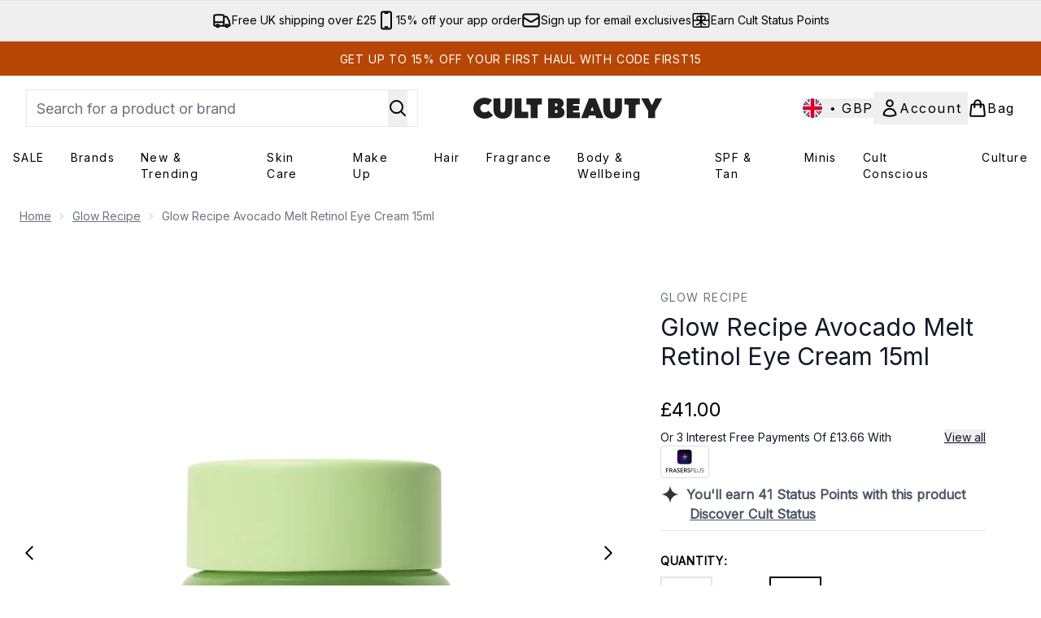

--- FILE ---
content_type: text/html
request_url: https://www.cultbeauty.co.uk/fragments/productGalleryFragment?masterSku=13310725
body_size: -1877
content:
<figure class="carouselImages min-w-full"> <picture> <source srcset="https://www.cultbeauty.co.uk/images?url=https://static.thcdn.com/productimg/original/13310725-1014896950553699.jpg&format=webp&auto=avif&width=472&height=472&fit=cover 1x, https://www.cultbeauty.co.uk/images?url=https://static.thcdn.com/productimg/original/13310725-1014896950553699.jpg&format=webp&auto=avif&width=472&height=472&fit=cover&dpr=2 2x" media="(max-width: 430px)"><source srcset="https://www.cultbeauty.co.uk/images?url=https://static.thcdn.com/productimg/original/13310725-1014896950553699.jpg&format=webp&auto=avif&width=700&height=700&fit=cover 1x, https://www.cultbeauty.co.uk/images?url=https://static.thcdn.com/productimg/original/13310725-1014896950553699.jpg&format=webp&auto=avif&width=700&height=700&fit=cover&dpr=2 2x" media="(max-width: 640px)"><source srcset="https://www.cultbeauty.co.uk/images?url=https://static.thcdn.com/productimg/original/13310725-1014896950553699.jpg&format=webp&auto=avif&width=800&height=800&fit=cover 1x, https://www.cultbeauty.co.uk/images?url=https://static.thcdn.com/productimg/original/13310725-1014896950553699.jpg&format=webp&auto=avif&width=800&height=800&fit=cover&dpr=2 2x" media="(max-width: 768px)"><source srcset="https://www.cultbeauty.co.uk/images?url=https://static.thcdn.com/productimg/original/13310725-1014896950553699.jpg&format=webp&auto=avif&width=650&height=650&fit=cover 1x, https://www.cultbeauty.co.uk/images?url=https://static.thcdn.com/productimg/original/13310725-1014896950553699.jpg&format=webp&auto=avif&width=650&height=650&fit=cover&dpr=2 2x" media="(max-width: 1024px)"><source srcset="https://www.cultbeauty.co.uk/images?url=https://static.thcdn.com/productimg/original/13310725-1014896950553699.jpg&format=webp&auto=avif&width=820&height=820&fit=cover 1x, https://www.cultbeauty.co.uk/images?url=https://static.thcdn.com/productimg/original/13310725-1014896950553699.jpg&format=webp&auto=avif&width=820&height=820&fit=cover&dpr=2 2x" media="(max-width: 1366px)">  <img src="https://www.cultbeauty.co.uk/images?url=https://static.thcdn.com/productimg/original/13310725-1014896950553699.jpg&format=webp&auto=avif&width=1200&height=1200&fit=cover" srcset="https://www.cultbeauty.co.uk/images?url=https://static.thcdn.com/productimg/original/13310725-1014896950553699.jpg&format=webp&auto=avif&width=1200&height=1200&fit=cover 1x, https://www.cultbeauty.co.uk/images?url=https://static.thcdn.com/productimg/original/13310725-1014896950553699.jpg&format=webp&auto=avif&width=1200&height=1200&fit=cover&dpr=2 2x" alt="Glow Recipe Avocado Melt Retinol Eye Cream 15ml Image 2" loading="eager" width="1200" height="1200" class="snap-center h-full object-cover mx-auto" decoding="auto" fetchpriority="auto">  </picture>    </figure><figure class="carouselImages min-w-full"> <picture> <source srcset="https://www.cultbeauty.co.uk/images?url=https://static.thcdn.com/productimg/original/13310725-1225096795123274.jpg&format=webp&auto=avif&width=472&height=472&fit=cover 1x, https://www.cultbeauty.co.uk/images?url=https://static.thcdn.com/productimg/original/13310725-1225096795123274.jpg&format=webp&auto=avif&width=472&height=472&fit=cover&dpr=2 2x" media="(max-width: 430px)"><source srcset="https://www.cultbeauty.co.uk/images?url=https://static.thcdn.com/productimg/original/13310725-1225096795123274.jpg&format=webp&auto=avif&width=700&height=700&fit=cover 1x, https://www.cultbeauty.co.uk/images?url=https://static.thcdn.com/productimg/original/13310725-1225096795123274.jpg&format=webp&auto=avif&width=700&height=700&fit=cover&dpr=2 2x" media="(max-width: 640px)"><source srcset="https://www.cultbeauty.co.uk/images?url=https://static.thcdn.com/productimg/original/13310725-1225096795123274.jpg&format=webp&auto=avif&width=800&height=800&fit=cover 1x, https://www.cultbeauty.co.uk/images?url=https://static.thcdn.com/productimg/original/13310725-1225096795123274.jpg&format=webp&auto=avif&width=800&height=800&fit=cover&dpr=2 2x" media="(max-width: 768px)"><source srcset="https://www.cultbeauty.co.uk/images?url=https://static.thcdn.com/productimg/original/13310725-1225096795123274.jpg&format=webp&auto=avif&width=650&height=650&fit=cover 1x, https://www.cultbeauty.co.uk/images?url=https://static.thcdn.com/productimg/original/13310725-1225096795123274.jpg&format=webp&auto=avif&width=650&height=650&fit=cover&dpr=2 2x" media="(max-width: 1024px)"><source srcset="https://www.cultbeauty.co.uk/images?url=https://static.thcdn.com/productimg/original/13310725-1225096795123274.jpg&format=webp&auto=avif&width=820&height=820&fit=cover 1x, https://www.cultbeauty.co.uk/images?url=https://static.thcdn.com/productimg/original/13310725-1225096795123274.jpg&format=webp&auto=avif&width=820&height=820&fit=cover&dpr=2 2x" media="(max-width: 1366px)">  <img src="https://www.cultbeauty.co.uk/images?url=https://static.thcdn.com/productimg/original/13310725-1225096795123274.jpg&format=webp&auto=avif&width=1200&height=1200&fit=cover" srcset="https://www.cultbeauty.co.uk/images?url=https://static.thcdn.com/productimg/original/13310725-1225096795123274.jpg&format=webp&auto=avif&width=1200&height=1200&fit=cover 1x, https://www.cultbeauty.co.uk/images?url=https://static.thcdn.com/productimg/original/13310725-1225096795123274.jpg&format=webp&auto=avif&width=1200&height=1200&fit=cover&dpr=2 2x" alt="Glow Recipe Avocado Melt Retinol Eye Cream 15ml Image 3" loading="eager" width="1200" height="1200" class="snap-center h-full object-cover mx-auto" decoding="auto" fetchpriority="auto">  </picture>    </figure><figure class="carouselImages min-w-full"> <picture> <source srcset="https://www.cultbeauty.co.uk/images?url=https://static.thcdn.com/productimg/original/13310725-1754900773824064.jpg&format=webp&auto=avif&width=472&height=472&fit=cover 1x, https://www.cultbeauty.co.uk/images?url=https://static.thcdn.com/productimg/original/13310725-1754900773824064.jpg&format=webp&auto=avif&width=472&height=472&fit=cover&dpr=2 2x" media="(max-width: 430px)"><source srcset="https://www.cultbeauty.co.uk/images?url=https://static.thcdn.com/productimg/original/13310725-1754900773824064.jpg&format=webp&auto=avif&width=700&height=700&fit=cover 1x, https://www.cultbeauty.co.uk/images?url=https://static.thcdn.com/productimg/original/13310725-1754900773824064.jpg&format=webp&auto=avif&width=700&height=700&fit=cover&dpr=2 2x" media="(max-width: 640px)"><source srcset="https://www.cultbeauty.co.uk/images?url=https://static.thcdn.com/productimg/original/13310725-1754900773824064.jpg&format=webp&auto=avif&width=800&height=800&fit=cover 1x, https://www.cultbeauty.co.uk/images?url=https://static.thcdn.com/productimg/original/13310725-1754900773824064.jpg&format=webp&auto=avif&width=800&height=800&fit=cover&dpr=2 2x" media="(max-width: 768px)"><source srcset="https://www.cultbeauty.co.uk/images?url=https://static.thcdn.com/productimg/original/13310725-1754900773824064.jpg&format=webp&auto=avif&width=650&height=650&fit=cover 1x, https://www.cultbeauty.co.uk/images?url=https://static.thcdn.com/productimg/original/13310725-1754900773824064.jpg&format=webp&auto=avif&width=650&height=650&fit=cover&dpr=2 2x" media="(max-width: 1024px)"><source srcset="https://www.cultbeauty.co.uk/images?url=https://static.thcdn.com/productimg/original/13310725-1754900773824064.jpg&format=webp&auto=avif&width=820&height=820&fit=cover 1x, https://www.cultbeauty.co.uk/images?url=https://static.thcdn.com/productimg/original/13310725-1754900773824064.jpg&format=webp&auto=avif&width=820&height=820&fit=cover&dpr=2 2x" media="(max-width: 1366px)">  <img src="https://www.cultbeauty.co.uk/images?url=https://static.thcdn.com/productimg/original/13310725-1754900773824064.jpg&format=webp&auto=avif&width=1200&height=1200&fit=cover" srcset="https://www.cultbeauty.co.uk/images?url=https://static.thcdn.com/productimg/original/13310725-1754900773824064.jpg&format=webp&auto=avif&width=1200&height=1200&fit=cover 1x, https://www.cultbeauty.co.uk/images?url=https://static.thcdn.com/productimg/original/13310725-1754900773824064.jpg&format=webp&auto=avif&width=1200&height=1200&fit=cover&dpr=2 2x" alt="Glow Recipe Avocado Melt Retinol Eye Cream 15ml Image 4" loading="eager" width="1200" height="1200" class="snap-center h-full object-cover mx-auto" decoding="auto" fetchpriority="auto">  </picture>    </figure>

--- FILE ---
content_type: text/html
request_url: https://www.cultbeauty.co.uk/fragments/productThumbnailFragment?masterSku=13310725
body_size: -2103
content:
<li class="mr-6"><button class="product-thumbnail" aria-label="Open image  2 (Glow Recipe Avocado Melt Retinol Eye Cream 15ml)"><figure class="pointer-events-none thumbnail-image aspect-square"> <picture>   <img src="https://www.cultbeauty.co.uk/images?url=https://static.thcdn.com/productimg/original/13310725-1014896950553699.jpg&format=webp&auto=avif&width=100&height=100&fit=cover" alt="Glow Recipe Avocado Melt Retinol Eye Cream 15ml Image 2" loading="lazy" width="100" height="100" class="max-w-none cursor-pointer  object-cover mx-auto" decoding="auto" fetchpriority="low">  </picture>    </figure></button></li><li class="mr-6"><button class="product-thumbnail" aria-label="Open image  3 (Glow Recipe Avocado Melt Retinol Eye Cream 15ml)"><figure class="pointer-events-none thumbnail-image aspect-square"> <picture>   <img src="https://www.cultbeauty.co.uk/images?url=https://static.thcdn.com/productimg/original/13310725-1225096795123274.jpg&format=webp&auto=avif&width=100&height=100&fit=cover" alt="Glow Recipe Avocado Melt Retinol Eye Cream 15ml Image 3" loading="lazy" width="100" height="100" class="max-w-none cursor-pointer  object-cover mx-auto" decoding="auto" fetchpriority="low">  </picture>    </figure></button></li><li class="mr-6"><button class="product-thumbnail" aria-label="Open image  4 (Glow Recipe Avocado Melt Retinol Eye Cream 15ml)"><figure class="pointer-events-none thumbnail-image aspect-square"> <picture>   <img src="https://www.cultbeauty.co.uk/images?url=https://static.thcdn.com/productimg/original/13310725-1754900773824064.jpg&format=webp&auto=avif&width=100&height=100&fit=cover" alt="Glow Recipe Avocado Melt Retinol Eye Cream 15ml Image 4" loading="lazy" width="100" height="100" class="max-w-none cursor-pointer  object-cover mx-auto" decoding="auto" fetchpriority="low">  </picture>    </figure></button></li>